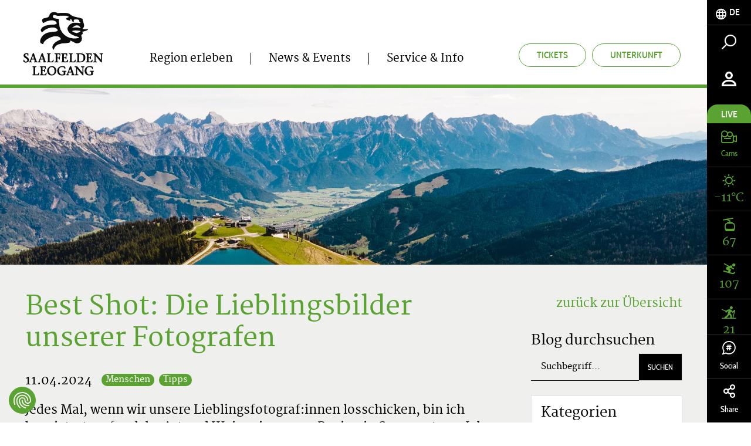

--- FILE ---
content_type: text/html; charset=UTF-8
request_url: https://www.saalfelden-leogang.com/de/includes/console/console-weather?device=desktop
body_size: -550
content:

<div class="console-weather">
    <div class="console-weather__today">
        <div class="text-uppercase fz20 mb15">Heute, 21.01.</div>
        <div class="icon weather-icon weather-icon-1"></div>
        <div class="console-weather__value font-martel">-13°<span class="fz45">C</span> / 0°<span class="fz45">C</span></div>
    </div>

    <div class="console-weather__forecast">
        <div class="console-weahter__item">
            <div class="row text-left">
                <div class="col col-xs-6">
                                        Morgen, 22.01.                </div>
                <div class="col col-xs-6">
                    <span class="icon weather-icon weather-icon-1"></span>
                    <span class="console-weather__value font-martel">-13°<span class="fz20">C</span> / -2°<span class="fz20">C</span></span>
                </div>
            </div>
        </div>

        <div class="console-weahter__item">
            <div class="row text-left">
                <div class="col col-xs-6">
                                        Freitag, 23.01.                </div>
                <div class="col col-xs-6">
                    <span class="icon weather-icon weather-icon-1"></span>
                    <span class="console-weather__value font-martel">-13°<span class="fz20">C</span> / -1°<span class="fz20">C</span></span>
                </div>
            </div>
        </div>

        <div class="console-weahter__item">
            <div class="row text-left">
                <div class="col col-xs-6">
                                        Samstag, 24.01.                </div>
                <div class="col col-xs-6">
                    <span class="icon weather-icon weather-icon-1"></span>
                    <span class="console-weather__value font-martel">-7°<span class="fz20">C</span> / 2°<span class="fz20">C</span></span>
                </div>
            </div>
        </div>
    </div>

            <div class="text-center"><a href="/de/news-events/wetter" target="_self" class="btn btn-darkgrey">
                zur Übersicht</a>
        </div>
    

</div>


--- FILE ---
content_type: text/html; charset=UTF-8
request_url: https://www.saalfelden-leogang.com/de/includes/console/console-slopes?device=desktop
body_size: -392
content:
<img src="/logos/skicircus%20shlf/saalbach-logo.png" class="img-responsive d-ib" alt="Saalbach" title="Saalbach">
<div class="fz15 mt10"> <span class="icon icon-poi"></span> Skicircus Saalbach Hinterglemm Leogang Fieberbrunn</div>

<div class="open-slopes open-slopes--total">
    <span class="status-circle status-open"></span>
    <span class="slopes-notice__text text-uppercase">Geöffnete Pisten</span>

    <div class="open-slopes__value font-martel">
        107/154    </div>
</div>

<div class="open-slopes open-slopes--categories">
    <div class="open-slopes__item">
        <div class="row row--inline-block row--inline-block--middle">
            <div class="col col-xs-7">
                <div class="slopes-notice">
                    <span class="status-circle slope-blue"></span>
                    <span class="slopes-notice__text">Blaue Pisten</span>
                </div>
            </div>
            <div class="col col-xs-4">
                <div class="open-slopes__value font-martel">
                    63/77                </div>
            </div>
        </div>
    </div>

    <div class="open-slopes__item">
        <div class="row row--inline-block row--inline-block--middle">
            <div class="col col-xs-7">
                <span class="status-circle slope-red"></span>
                <span class="slopes-notice__text">Rote Pisten</span>
            </div>
            <div class="col col-xs-4">
                <div class="open-slopes__value font-martel">
                    33/49                </div>
            </div>
        </div>
    </div>

    <div class="open-slopes__item">
        <div class="row row--inline-block row--inline-block--middle">
            <div class="col col-xs-7">
                <span class="status-circle slope-black"></span>
                <span class="slopes-notice__text">Schwarze Pisten</span>
            </div>
            <div class="col col-xs-4">
                <div class="open-slopes__value font-martel">
                    8/10                </div>
            </div>
        </div>
    </div>
</div>

    <div class="text-center"><a href="/de/anlagen" target="_self" class="btn btn-darkgrey btn-slopes-overview">
            Zur Übersicht</a>
    </div>
